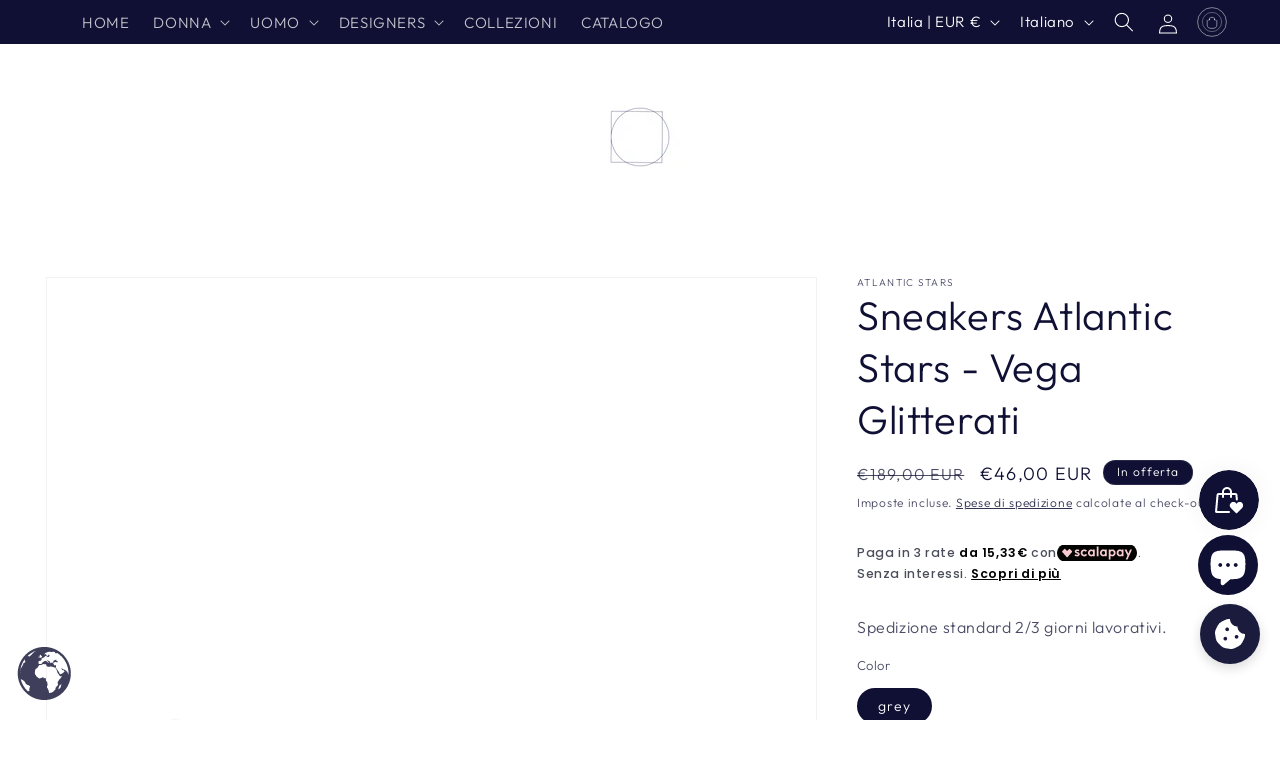

--- FILE ---
content_type: text/javascript; charset=utf-8
request_url: https://mem39.com/products/vega-gwgw-bt10-atlantic-stars-vega.js
body_size: 1599
content:
{"id":8628089651526,"title":"Sneakers Atlantic Stars - Vega Glitterati","handle":"vega-gwgw-bt10-atlantic-stars-vega","description":"\u003cdiv\u003e\n\u003cp\u003eScegli l'eleganza senza tempo e lo stile avvolgente delle sneakers Atlantic Stars - VEGA Glitterati. Questo gioiello di calzatura, realizzato con maestria in Italia, non rimarrà inosservato nel tuo guardaroba. La tomaia pregiata, frutto di un mix sapiente di materiale tessile e pelle di alta qualità, offre un aspetto sofisticato e una durata ineguagliabile. \n\u003cbr\u003e\n\n\u003cbr\u003e\nGrazie all'interno foderato con un morbido materiale tessile, avrai la sensazione di camminare su un soffice tappeto, garantendoti un comfort superiore che ti accompagnerà lungo tutta la giornata. La suola in gomma, con un'altezza plateau di 1.5 cm, dona non solo stabilità ma anche un tocco di femminilità al tuo passo.\n\u003cbr\u003e\n\n\u003cbr\u003e\nMa il vero fulcro di queste esclusive sneakers è la loro finitura glitterata, capace di catturare la luce e rendere ogni tuo movimento un'esplosione di brillantezza. Il design accattivante della punta tonda aggiunge un tocco retrò irresistibile, che si fonde alla perfezione con le tendenze più attuali della moda.\n\u003cbr\u003e\n\n\u003cbr\u003e\nNon lasciarti sfuggire l'opportunità di possedere un simbolo di qualità, stile ed eleganza come le Atlantic Stars - VEGA Glitterati. Scegli la bellezza senza tempo, scegli l'eccellenza made in Italy che solo Atlantic Stars sa offrire. Con queste sneakers ai tuoi piedi, sarà impossibile passare inosservata.\u003c\/p\u003e\n\u003cdiv\u003e\n\u003cp\u003eLe sneakers Atlantic Stars - VEGA sono un vero gioiello made in Italy che non potrai resistere a indossare. Questa creazione unica è pensata per le donne che amano distinguersi con stile e eleganza.\n\u003cbr\u003e\n\n\u003cbr\u003e\nLa tomaia di queste sneakers è realizzata con un mix di materiale tessile e pelle di alta qualità, che conferisce loro un aspetto sofisticato e resistente. La scelta di questi materiali garantisce anche un comfort ottimale durante l'uso.\n\u003cbr\u003e\n\n\u003cbr\u003e\nL'interno delle Atlantic Stars - VEGA è foderato con un morbido materiale tessile, che avvolge i tuoi piedi in un abbraccio di comfort. Potrai camminare tutto il giorno senza affaticarti, grazie alla suola in gomma che offre un'ottima aderenza su qualsiasi superficie.\n\u003cbr\u003e\n\n\u003cbr\u003e\nCon un'altezza plateau di 1.5 cm, queste sneakers ti offrono un leggero rialzo, donando un tocco di femminilità al tuo look. Ma la vera protagonista di queste scarpe è la loro particolare finitura glitterata, che cattura la luce e ti fa brillare ad ogni passo.\n\u003cbr\u003e\n\n\u003cbr\u003e\nLe Atlantic Stars - VEGA sono dotate di una punta tonda, che conferisce un tocco retrò e un design accattivante. Questo dettaglio rende queste sneakers un vero must-have per le donne che amano seguire le ultime tendenze della moda.\n\u003cbr\u003e\n\n\u003cbr\u003e\nNon lasciarti sfuggire l'opportunità di possedere un paio di Atlantic Stars - VEGA. Aggiungile al tuo guardaroba e preparati a fare una grande impressione ovunque tu vada. Scegli la qualità, lo stile e l'eleganza delle sneakers made in Italy che solo Atlantic Stars può offrirti.\u003c\/p\u003e\n\u003cdiv class=\"pdbDescContainer\"\u003e\n\u003cdiv class=\"pdbDescSection\"\u003e\n\u003cspan class=\"pdbDescSectionTitle\"\u003eMade in:\u003c\/span\u003e\u003cspan class=\"pdbDescSectionText\"\u003eItaly\u003c\/span\u003e\n\u003c\/div\u003e\n\u003cdiv class=\"pdbDescSection\"\u003e\n\u003cspan class=\"pdbDescSectionTitle\"\u003eGenere:\u003c\/span\u003e\u003cspan class=\"pdbDescSectionText\"\u003eDonna\u003c\/span\u003e\n\u003c\/div\u003e\n\u003cdiv class=\"pdbDescSection\"\u003e\n\u003cspan class=\"pdbDescSectionTitle\"\u003eTipologia:\u003c\/span\u003e\u003cspan class=\"pdbDescSectionText\"\u003eSneakers\u003c\/span\u003e\n\u003c\/div\u003e\n\u003cdiv class=\"pdbDescSection\"\u003e\n\u003cspan class=\"pdbDescSectionTitle\"\u003eTomaia:\u003c\/span\u003e\u003cspan class=\"pdbDescSectionText\"\u003e\u003cspan class=\"pdbDescSectionList\"\u003e\u003cspan class=\"pdbDescSectionItem\"\u003emateriale tessile\u003c\/span\u003e\u003cspan class=\"pdbDescSectionItem\"\u003epelle\u003c\/span\u003e\u003c\/span\u003e\u003c\/span\u003e\n\u003c\/div\u003e\n\u003cdiv class=\"pdbDescSection\"\u003e\n\u003cspan class=\"pdbDescSectionTitle\"\u003eInterno:\u003c\/span\u003e\u003cspan class=\"pdbDescSectionText\"\u003e\u003cspan class=\"pdbDescSectionList\"\u003e\u003cspan class=\"pdbDescSectionItem\"\u003emateriale tessile\u003c\/span\u003e\u003c\/span\u003e\u003c\/span\u003e\n\u003c\/div\u003e\n\u003cdiv class=\"pdbDescSection\"\u003e\n\u003cspan class=\"pdbDescSectionTitle\"\u003eSuola:\u003c\/span\u003e\u003cspan class=\"pdbDescSectionText\"\u003egomma\u003c\/span\u003e\n\u003c\/div\u003e\n\u003cdiv class=\"pdbDescSection\"\u003e\n\u003cspan class=\"pdbDescSectionTitle\"\u003eAltezza plateau cm:\u003c\/span\u003e\u003cspan class=\"pdbDescSectionText\"\u003e1.5\u003c\/span\u003e\n\u003c\/div\u003e\n\u003cdiv class=\"pdbDescSection\"\u003e\n\u003cspan class=\"pdbDescSectionTitle\"\u003eDettagli:\u003c\/span\u003e\u003cspan class=\"pdbDescSectionText\"\u003e\u003cspan class=\"pdbDescSectionList\"\u003e\u003cspan class=\"pdbDescSectionItem\"\u003eglitter\u003c\/span\u003e\u003cspan class=\"pdbDescSectionItem\"\u003epunta tonda\u003c\/span\u003e\u003c\/span\u003e\u003c\/span\u003e\n\u003c\/div\u003e\n\u003c\/div\u003e\n\u003c\/div\u003e\n\u003c\/div\u003e","published_at":"2023-12-21T16:35:41+01:00","created_at":"2023-10-04T14:07:33+02:00","vendor":"Atlantic Stars","type":"Scarpe Sneakers","tags":["75-100","atlantic-stars","Brand_Atlantic Stars","brands","Category_Scarpe","Color_Grigio","colore-grey","gender_donna","PROMO","SBRANDSSYNC","scarpe-sneakers","Season_Primavera\/Estate","Sneakers Donna","sneakers-donna-1","Subcategory_Sneakers"],"price":4600,"price_min":4600,"price_max":4600,"available":true,"price_varies":false,"compare_at_price":18900,"compare_at_price_min":18900,"compare_at_price_max":18900,"compare_at_price_varies":false,"variants":[{"id":48617647964486,"title":"grey \/ EU 35","option1":"grey","option2":"EU 35","option3":null,"sku":"SBRANDSSYNC-380432","requires_shipping":true,"taxable":true,"featured_image":{"id":52518247596358,"product_id":8628089651526,"position":1,"created_at":"2023-10-04T14:07:39+02:00","updated_at":"2023-10-04T14:07:39+02:00","alt":"Atlantic Stars - VEGA - mem39","width":1024,"height":1024,"src":"https:\/\/cdn.shopify.com\/s\/files\/1\/0264\/6458\/3727\/files\/6577198dbd90359c493df84b97098cf4.jpg?v=1696421259","variant_ids":[48617647964486,48617648030022,48617648062790]},"available":true,"name":"Sneakers Atlantic Stars - Vega Glitterati - grey \/ EU 35","public_title":"grey \/ EU 35","options":["grey","EU 35"],"price":4600,"weight":2000,"compare_at_price":18900,"inventory_management":"brandssync","barcode":"8057140185502","featured_media":{"alt":"Atlantic Stars - VEGA - mem39","id":45135609233734,"position":1,"preview_image":{"aspect_ratio":1.0,"height":1024,"width":1024,"src":"https:\/\/cdn.shopify.com\/s\/files\/1\/0264\/6458\/3727\/files\/6577198dbd90359c493df84b97098cf4.jpg?v=1696421259"}},"requires_selling_plan":false,"selling_plan_allocations":[]},{"id":48617648030022,"title":"grey \/ EU 36","option1":"grey","option2":"EU 36","option3":null,"sku":"SBRANDSSYNC-380433","requires_shipping":true,"taxable":true,"featured_image":{"id":52518247596358,"product_id":8628089651526,"position":1,"created_at":"2023-10-04T14:07:39+02:00","updated_at":"2023-10-04T14:07:39+02:00","alt":"Atlantic Stars - VEGA - mem39","width":1024,"height":1024,"src":"https:\/\/cdn.shopify.com\/s\/files\/1\/0264\/6458\/3727\/files\/6577198dbd90359c493df84b97098cf4.jpg?v=1696421259","variant_ids":[48617647964486,48617648030022,48617648062790]},"available":true,"name":"Sneakers Atlantic Stars - Vega Glitterati - grey \/ EU 36","public_title":"grey \/ EU 36","options":["grey","EU 36"],"price":4600,"weight":2000,"compare_at_price":18900,"inventory_management":"brandssync","barcode":"8057140185519","featured_media":{"alt":"Atlantic Stars - VEGA - mem39","id":45135609233734,"position":1,"preview_image":{"aspect_ratio":1.0,"height":1024,"width":1024,"src":"https:\/\/cdn.shopify.com\/s\/files\/1\/0264\/6458\/3727\/files\/6577198dbd90359c493df84b97098cf4.jpg?v=1696421259"}},"requires_selling_plan":false,"selling_plan_allocations":[]},{"id":48617648062790,"title":"grey \/ EU 37","option1":"grey","option2":"EU 37","option3":null,"sku":"SBRANDSSYNC-380434","requires_shipping":true,"taxable":true,"featured_image":{"id":52518247596358,"product_id":8628089651526,"position":1,"created_at":"2023-10-04T14:07:39+02:00","updated_at":"2023-10-04T14:07:39+02:00","alt":"Atlantic Stars - VEGA - mem39","width":1024,"height":1024,"src":"https:\/\/cdn.shopify.com\/s\/files\/1\/0264\/6458\/3727\/files\/6577198dbd90359c493df84b97098cf4.jpg?v=1696421259","variant_ids":[48617647964486,48617648030022,48617648062790]},"available":false,"name":"Sneakers Atlantic Stars - Vega Glitterati - grey \/ EU 37","public_title":"grey \/ EU 37","options":["grey","EU 37"],"price":4600,"weight":2000,"compare_at_price":18900,"inventory_management":"brandssync","barcode":"8057140179082","featured_media":{"alt":"Atlantic Stars - VEGA - mem39","id":45135609233734,"position":1,"preview_image":{"aspect_ratio":1.0,"height":1024,"width":1024,"src":"https:\/\/cdn.shopify.com\/s\/files\/1\/0264\/6458\/3727\/files\/6577198dbd90359c493df84b97098cf4.jpg?v=1696421259"}},"requires_selling_plan":false,"selling_plan_allocations":[]}],"images":["\/\/cdn.shopify.com\/s\/files\/1\/0264\/6458\/3727\/files\/6577198dbd90359c493df84b97098cf4.jpg?v=1696421259","\/\/cdn.shopify.com\/s\/files\/1\/0264\/6458\/3727\/files\/large_f7300f57-e2ac-4531-9005-ef3c07ee545f.jpg?v=1766262136","\/\/cdn.shopify.com\/s\/files\/1\/0264\/6458\/3727\/files\/large_f00604cd-4036-4e75-91b8-1f6f5e80b6f5.jpg?v=1766262142"],"featured_image":"\/\/cdn.shopify.com\/s\/files\/1\/0264\/6458\/3727\/files\/6577198dbd90359c493df84b97098cf4.jpg?v=1696421259","options":[{"name":"Color","position":1,"values":["grey"]},{"name":"Size","position":2,"values":["EU 35","EU 36","EU 37"]}],"url":"\/products\/vega-gwgw-bt10-atlantic-stars-vega","media":[{"alt":"Atlantic Stars - VEGA - mem39","id":45135609233734,"position":1,"preview_image":{"aspect_ratio":1.0,"height":1024,"width":1024,"src":"https:\/\/cdn.shopify.com\/s\/files\/1\/0264\/6458\/3727\/files\/6577198dbd90359c493df84b97098cf4.jpg?v=1696421259"},"aspect_ratio":1.0,"height":1024,"media_type":"image","src":"https:\/\/cdn.shopify.com\/s\/files\/1\/0264\/6458\/3727\/files\/6577198dbd90359c493df84b97098cf4.jpg?v=1696421259","width":1024},{"alt":null,"id":69758261494086,"position":2,"preview_image":{"aspect_ratio":1.0,"height":1024,"width":1024,"src":"https:\/\/cdn.shopify.com\/s\/files\/1\/0264\/6458\/3727\/files\/large_f7300f57-e2ac-4531-9005-ef3c07ee545f.jpg?v=1766262136"},"aspect_ratio":1.0,"height":1024,"media_type":"image","src":"https:\/\/cdn.shopify.com\/s\/files\/1\/0264\/6458\/3727\/files\/large_f7300f57-e2ac-4531-9005-ef3c07ee545f.jpg?v=1766262136","width":1024},{"alt":null,"id":69758265622854,"position":3,"preview_image":{"aspect_ratio":1.0,"height":1024,"width":1024,"src":"https:\/\/cdn.shopify.com\/s\/files\/1\/0264\/6458\/3727\/files\/large_f00604cd-4036-4e75-91b8-1f6f5e80b6f5.jpg?v=1766262142"},"aspect_ratio":1.0,"height":1024,"media_type":"image","src":"https:\/\/cdn.shopify.com\/s\/files\/1\/0264\/6458\/3727\/files\/large_f00604cd-4036-4e75-91b8-1f6f5e80b6f5.jpg?v=1766262142","width":1024}],"requires_selling_plan":false,"selling_plan_groups":[]}

--- FILE ---
content_type: text/javascript; charset=utf-8
request_url: https://mem39.com/products/vega-gwgw-bt10-atlantic-stars-vega.js
body_size: 1695
content:
{"id":8628089651526,"title":"Sneakers Atlantic Stars - Vega Glitterati","handle":"vega-gwgw-bt10-atlantic-stars-vega","description":"\u003cdiv\u003e\n\u003cp\u003eScegli l'eleganza senza tempo e lo stile avvolgente delle sneakers Atlantic Stars - VEGA Glitterati. Questo gioiello di calzatura, realizzato con maestria in Italia, non rimarrà inosservato nel tuo guardaroba. La tomaia pregiata, frutto di un mix sapiente di materiale tessile e pelle di alta qualità, offre un aspetto sofisticato e una durata ineguagliabile. \n\u003cbr\u003e\n\n\u003cbr\u003e\nGrazie all'interno foderato con un morbido materiale tessile, avrai la sensazione di camminare su un soffice tappeto, garantendoti un comfort superiore che ti accompagnerà lungo tutta la giornata. La suola in gomma, con un'altezza plateau di 1.5 cm, dona non solo stabilità ma anche un tocco di femminilità al tuo passo.\n\u003cbr\u003e\n\n\u003cbr\u003e\nMa il vero fulcro di queste esclusive sneakers è la loro finitura glitterata, capace di catturare la luce e rendere ogni tuo movimento un'esplosione di brillantezza. Il design accattivante della punta tonda aggiunge un tocco retrò irresistibile, che si fonde alla perfezione con le tendenze più attuali della moda.\n\u003cbr\u003e\n\n\u003cbr\u003e\nNon lasciarti sfuggire l'opportunità di possedere un simbolo di qualità, stile ed eleganza come le Atlantic Stars - VEGA Glitterati. Scegli la bellezza senza tempo, scegli l'eccellenza made in Italy che solo Atlantic Stars sa offrire. Con queste sneakers ai tuoi piedi, sarà impossibile passare inosservata.\u003c\/p\u003e\n\u003cdiv\u003e\n\u003cp\u003eLe sneakers Atlantic Stars - VEGA sono un vero gioiello made in Italy che non potrai resistere a indossare. Questa creazione unica è pensata per le donne che amano distinguersi con stile e eleganza.\n\u003cbr\u003e\n\n\u003cbr\u003e\nLa tomaia di queste sneakers è realizzata con un mix di materiale tessile e pelle di alta qualità, che conferisce loro un aspetto sofisticato e resistente. La scelta di questi materiali garantisce anche un comfort ottimale durante l'uso.\n\u003cbr\u003e\n\n\u003cbr\u003e\nL'interno delle Atlantic Stars - VEGA è foderato con un morbido materiale tessile, che avvolge i tuoi piedi in un abbraccio di comfort. Potrai camminare tutto il giorno senza affaticarti, grazie alla suola in gomma che offre un'ottima aderenza su qualsiasi superficie.\n\u003cbr\u003e\n\n\u003cbr\u003e\nCon un'altezza plateau di 1.5 cm, queste sneakers ti offrono un leggero rialzo, donando un tocco di femminilità al tuo look. Ma la vera protagonista di queste scarpe è la loro particolare finitura glitterata, che cattura la luce e ti fa brillare ad ogni passo.\n\u003cbr\u003e\n\n\u003cbr\u003e\nLe Atlantic Stars - VEGA sono dotate di una punta tonda, che conferisce un tocco retrò e un design accattivante. Questo dettaglio rende queste sneakers un vero must-have per le donne che amano seguire le ultime tendenze della moda.\n\u003cbr\u003e\n\n\u003cbr\u003e\nNon lasciarti sfuggire l'opportunità di possedere un paio di Atlantic Stars - VEGA. Aggiungile al tuo guardaroba e preparati a fare una grande impressione ovunque tu vada. Scegli la qualità, lo stile e l'eleganza delle sneakers made in Italy che solo Atlantic Stars può offrirti.\u003c\/p\u003e\n\u003cdiv class=\"pdbDescContainer\"\u003e\n\u003cdiv class=\"pdbDescSection\"\u003e\n\u003cspan class=\"pdbDescSectionTitle\"\u003eMade in:\u003c\/span\u003e\u003cspan class=\"pdbDescSectionText\"\u003eItaly\u003c\/span\u003e\n\u003c\/div\u003e\n\u003cdiv class=\"pdbDescSection\"\u003e\n\u003cspan class=\"pdbDescSectionTitle\"\u003eGenere:\u003c\/span\u003e\u003cspan class=\"pdbDescSectionText\"\u003eDonna\u003c\/span\u003e\n\u003c\/div\u003e\n\u003cdiv class=\"pdbDescSection\"\u003e\n\u003cspan class=\"pdbDescSectionTitle\"\u003eTipologia:\u003c\/span\u003e\u003cspan class=\"pdbDescSectionText\"\u003eSneakers\u003c\/span\u003e\n\u003c\/div\u003e\n\u003cdiv class=\"pdbDescSection\"\u003e\n\u003cspan class=\"pdbDescSectionTitle\"\u003eTomaia:\u003c\/span\u003e\u003cspan class=\"pdbDescSectionText\"\u003e\u003cspan class=\"pdbDescSectionList\"\u003e\u003cspan class=\"pdbDescSectionItem\"\u003emateriale tessile\u003c\/span\u003e\u003cspan class=\"pdbDescSectionItem\"\u003epelle\u003c\/span\u003e\u003c\/span\u003e\u003c\/span\u003e\n\u003c\/div\u003e\n\u003cdiv class=\"pdbDescSection\"\u003e\n\u003cspan class=\"pdbDescSectionTitle\"\u003eInterno:\u003c\/span\u003e\u003cspan class=\"pdbDescSectionText\"\u003e\u003cspan class=\"pdbDescSectionList\"\u003e\u003cspan class=\"pdbDescSectionItem\"\u003emateriale tessile\u003c\/span\u003e\u003c\/span\u003e\u003c\/span\u003e\n\u003c\/div\u003e\n\u003cdiv class=\"pdbDescSection\"\u003e\n\u003cspan class=\"pdbDescSectionTitle\"\u003eSuola:\u003c\/span\u003e\u003cspan class=\"pdbDescSectionText\"\u003egomma\u003c\/span\u003e\n\u003c\/div\u003e\n\u003cdiv class=\"pdbDescSection\"\u003e\n\u003cspan class=\"pdbDescSectionTitle\"\u003eAltezza plateau cm:\u003c\/span\u003e\u003cspan class=\"pdbDescSectionText\"\u003e1.5\u003c\/span\u003e\n\u003c\/div\u003e\n\u003cdiv class=\"pdbDescSection\"\u003e\n\u003cspan class=\"pdbDescSectionTitle\"\u003eDettagli:\u003c\/span\u003e\u003cspan class=\"pdbDescSectionText\"\u003e\u003cspan class=\"pdbDescSectionList\"\u003e\u003cspan class=\"pdbDescSectionItem\"\u003eglitter\u003c\/span\u003e\u003cspan class=\"pdbDescSectionItem\"\u003epunta tonda\u003c\/span\u003e\u003c\/span\u003e\u003c\/span\u003e\n\u003c\/div\u003e\n\u003c\/div\u003e\n\u003c\/div\u003e\n\u003c\/div\u003e","published_at":"2023-12-21T16:35:41+01:00","created_at":"2023-10-04T14:07:33+02:00","vendor":"Atlantic Stars","type":"Scarpe Sneakers","tags":["75-100","atlantic-stars","Brand_Atlantic Stars","brands","Category_Scarpe","Color_Grigio","colore-grey","gender_donna","PROMO","SBRANDSSYNC","scarpe-sneakers","Season_Primavera\/Estate","Sneakers Donna","sneakers-donna-1","Subcategory_Sneakers"],"price":4600,"price_min":4600,"price_max":4600,"available":true,"price_varies":false,"compare_at_price":18900,"compare_at_price_min":18900,"compare_at_price_max":18900,"compare_at_price_varies":false,"variants":[{"id":48617647964486,"title":"grey \/ EU 35","option1":"grey","option2":"EU 35","option3":null,"sku":"SBRANDSSYNC-380432","requires_shipping":true,"taxable":true,"featured_image":{"id":52518247596358,"product_id":8628089651526,"position":1,"created_at":"2023-10-04T14:07:39+02:00","updated_at":"2023-10-04T14:07:39+02:00","alt":"Atlantic Stars - VEGA - mem39","width":1024,"height":1024,"src":"https:\/\/cdn.shopify.com\/s\/files\/1\/0264\/6458\/3727\/files\/6577198dbd90359c493df84b97098cf4.jpg?v=1696421259","variant_ids":[48617647964486,48617648030022,48617648062790]},"available":true,"name":"Sneakers Atlantic Stars - Vega Glitterati - grey \/ EU 35","public_title":"grey \/ EU 35","options":["grey","EU 35"],"price":4600,"weight":2000,"compare_at_price":18900,"inventory_management":"brandssync","barcode":"8057140185502","featured_media":{"alt":"Atlantic Stars - VEGA - mem39","id":45135609233734,"position":1,"preview_image":{"aspect_ratio":1.0,"height":1024,"width":1024,"src":"https:\/\/cdn.shopify.com\/s\/files\/1\/0264\/6458\/3727\/files\/6577198dbd90359c493df84b97098cf4.jpg?v=1696421259"}},"requires_selling_plan":false,"selling_plan_allocations":[]},{"id":48617648030022,"title":"grey \/ EU 36","option1":"grey","option2":"EU 36","option3":null,"sku":"SBRANDSSYNC-380433","requires_shipping":true,"taxable":true,"featured_image":{"id":52518247596358,"product_id":8628089651526,"position":1,"created_at":"2023-10-04T14:07:39+02:00","updated_at":"2023-10-04T14:07:39+02:00","alt":"Atlantic Stars - VEGA - mem39","width":1024,"height":1024,"src":"https:\/\/cdn.shopify.com\/s\/files\/1\/0264\/6458\/3727\/files\/6577198dbd90359c493df84b97098cf4.jpg?v=1696421259","variant_ids":[48617647964486,48617648030022,48617648062790]},"available":true,"name":"Sneakers Atlantic Stars - Vega Glitterati - grey \/ EU 36","public_title":"grey \/ EU 36","options":["grey","EU 36"],"price":4600,"weight":2000,"compare_at_price":18900,"inventory_management":"brandssync","barcode":"8057140185519","featured_media":{"alt":"Atlantic Stars - VEGA - mem39","id":45135609233734,"position":1,"preview_image":{"aspect_ratio":1.0,"height":1024,"width":1024,"src":"https:\/\/cdn.shopify.com\/s\/files\/1\/0264\/6458\/3727\/files\/6577198dbd90359c493df84b97098cf4.jpg?v=1696421259"}},"requires_selling_plan":false,"selling_plan_allocations":[]},{"id":48617648062790,"title":"grey \/ EU 37","option1":"grey","option2":"EU 37","option3":null,"sku":"SBRANDSSYNC-380434","requires_shipping":true,"taxable":true,"featured_image":{"id":52518247596358,"product_id":8628089651526,"position":1,"created_at":"2023-10-04T14:07:39+02:00","updated_at":"2023-10-04T14:07:39+02:00","alt":"Atlantic Stars - VEGA - mem39","width":1024,"height":1024,"src":"https:\/\/cdn.shopify.com\/s\/files\/1\/0264\/6458\/3727\/files\/6577198dbd90359c493df84b97098cf4.jpg?v=1696421259","variant_ids":[48617647964486,48617648030022,48617648062790]},"available":false,"name":"Sneakers Atlantic Stars - Vega Glitterati - grey \/ EU 37","public_title":"grey \/ EU 37","options":["grey","EU 37"],"price":4600,"weight":2000,"compare_at_price":18900,"inventory_management":"brandssync","barcode":"8057140179082","featured_media":{"alt":"Atlantic Stars - VEGA - mem39","id":45135609233734,"position":1,"preview_image":{"aspect_ratio":1.0,"height":1024,"width":1024,"src":"https:\/\/cdn.shopify.com\/s\/files\/1\/0264\/6458\/3727\/files\/6577198dbd90359c493df84b97098cf4.jpg?v=1696421259"}},"requires_selling_plan":false,"selling_plan_allocations":[]}],"images":["\/\/cdn.shopify.com\/s\/files\/1\/0264\/6458\/3727\/files\/6577198dbd90359c493df84b97098cf4.jpg?v=1696421259","\/\/cdn.shopify.com\/s\/files\/1\/0264\/6458\/3727\/files\/large_f7300f57-e2ac-4531-9005-ef3c07ee545f.jpg?v=1766262136","\/\/cdn.shopify.com\/s\/files\/1\/0264\/6458\/3727\/files\/large_f00604cd-4036-4e75-91b8-1f6f5e80b6f5.jpg?v=1766262142"],"featured_image":"\/\/cdn.shopify.com\/s\/files\/1\/0264\/6458\/3727\/files\/6577198dbd90359c493df84b97098cf4.jpg?v=1696421259","options":[{"name":"Color","position":1,"values":["grey"]},{"name":"Size","position":2,"values":["EU 35","EU 36","EU 37"]}],"url":"\/products\/vega-gwgw-bt10-atlantic-stars-vega","media":[{"alt":"Atlantic Stars - VEGA - mem39","id":45135609233734,"position":1,"preview_image":{"aspect_ratio":1.0,"height":1024,"width":1024,"src":"https:\/\/cdn.shopify.com\/s\/files\/1\/0264\/6458\/3727\/files\/6577198dbd90359c493df84b97098cf4.jpg?v=1696421259"},"aspect_ratio":1.0,"height":1024,"media_type":"image","src":"https:\/\/cdn.shopify.com\/s\/files\/1\/0264\/6458\/3727\/files\/6577198dbd90359c493df84b97098cf4.jpg?v=1696421259","width":1024},{"alt":null,"id":69758261494086,"position":2,"preview_image":{"aspect_ratio":1.0,"height":1024,"width":1024,"src":"https:\/\/cdn.shopify.com\/s\/files\/1\/0264\/6458\/3727\/files\/large_f7300f57-e2ac-4531-9005-ef3c07ee545f.jpg?v=1766262136"},"aspect_ratio":1.0,"height":1024,"media_type":"image","src":"https:\/\/cdn.shopify.com\/s\/files\/1\/0264\/6458\/3727\/files\/large_f7300f57-e2ac-4531-9005-ef3c07ee545f.jpg?v=1766262136","width":1024},{"alt":null,"id":69758265622854,"position":3,"preview_image":{"aspect_ratio":1.0,"height":1024,"width":1024,"src":"https:\/\/cdn.shopify.com\/s\/files\/1\/0264\/6458\/3727\/files\/large_f00604cd-4036-4e75-91b8-1f6f5e80b6f5.jpg?v=1766262142"},"aspect_ratio":1.0,"height":1024,"media_type":"image","src":"https:\/\/cdn.shopify.com\/s\/files\/1\/0264\/6458\/3727\/files\/large_f00604cd-4036-4e75-91b8-1f6f5e80b6f5.jpg?v=1766262142","width":1024}],"requires_selling_plan":false,"selling_plan_groups":[]}

--- FILE ---
content_type: application/javascript; charset=utf-8
request_url: https://chicons.io/scripts/tiny_icons_c67249cff05544b986a9457adf940529.js?shop=me-m39.myshopify.com
body_size: 4432
content:
function ProductIcons(appUrl){this.load=function(data){const blocks=data.blocks;console.log(blocks);let page=null;let placement=null;let url=window.location.protocol+'//'+window.location.host+window.location.pathname;let productPage=window.location.href.split('/products/')[1];let blogPage=window.location.href.split('/blogs/')[1];let policiesPage=window.location.href.split('/policies/')[1];let cartPage=url.match("/cart*");let homePage=window.location.pathname==='/';let isMobile=window.matchMedia("only screen and (max-width: 760px)").matches;let collectionPageHandleMatch=url.match("collections/(.*)");let collectionsPage=(collectionPageHandleMatch!==null)?collectionPageHandleMatch[1].toLowerCase():null;if(collectionsPage)collectionsPage=collectionsPage.slice(-1)==='/'?collectionsPage.slice(0,-1):collectionsPage;let product=null;for(let i=0;i<blocks.length;i++){let block=blocks[i];let icons=block.icons;let styles=block.styles;let customPlacementElem=document.getElementsByClassName('chicons-custom-'+block.id)[0];if(block.page==='custom'&&!customPlacementElem)continue;if(productPage){page='products'}else if(blogPage){page='blog'}else if(policiesPage){page='legal'}else if(cartPage){page='cart'}else if(homePage){page='homepage'}else if(collectionsPage&&!productPage){page='collections'}
console.log('page');console.log(page);if(productPage!==undefined){get(url+'.js',function(data){product=JSON.parse(data)});if(block.filters_active&&block.page!=='custom'){if(block.excluded_products.length>0){let excludedProduct=block.excluded_products.includes(product.id);if(excludedProduct)continue}
if(!block.all_products){if(block.included_product_collections.length>0){let apiUrl=appUrl+'/api/product-includes-in-collection?shop_url='.concat(window.Shopify.shop)+'&product_id='+product.id;block.included_product_collections.forEach(function(collectionId){apiUrl+="&collection_ids[]=".concat(collectionId)});let apiResponse=httpGet(apiUrl);apiResponse=JSON.parse(apiResponse);if(apiResponse.error){console.log(apiResponse.message)}
let productCollectionExists=apiResponse.filters_passed;if(!productCollectionExists)continue}
if(block.included_products.length>0){let productExists=block.included_products.includes(product.id.toString());if(!productExists)continue}}}}
if(collectionsPage&&block.filters_active&&block.page!=='custom'){if(!block.all_collections&&block.included_collections.length>0){let collectionExists=block.included_collections.includes(collectionsPage);if(!collectionExists)continue}}
if(block.filters_active&&block.page!=='custom'&&(blogPage||policiesPage||cartPage||homePage)&&!productPage){let homepageExists=!1;let legalExists=!1;let cartExists=!1;let blogExists=!1;if(homePage){let index=block.included_pages.findIndex(function(o){return o.page===page})
homepageExists=index!==-1}
if(blogPage){let index=block.included_pages.findIndex(function(o){return o.page===page})
blogExists=index!==-1}
if(policiesPage){let index=block.included_pages.findIndex(function(o){return o.page===page})
legalExists=index!==-1}
if(cartPage){let index=block.included_pages.findIndex(function(o){return o.page===page});console.log('inner cart if statement');console.log(index);cartExists=index!==-1;console.log('cartExists');console.log(cartExists)}
if(!homepageExists&&!legalExists&&!cartExists&&!blogExists)continue}
let filtersPassed=!0;if(block.filters){for(let i=0;i<block.filters.length;i++){let filter=block.filters[i];let ifDoes=filter.operator==='does';if(filter.rule==='begin_with'){if(!ifDoes&&url.startsWith(filter.url)){filtersPassed=!1;break}else{filtersPassed=!0}}
if(filter.rule==='contain'){if(ifDoes){if(!url.includes(filter.url)){filtersPassed=!1;break}else{filtersPassed=!0}}else{if(url.includes(filter.url)){filtersPassed=!1;break}else{filtersPassed=!0}}}}}
if(!filtersPassed)continue;console.log('filters passed');console.log('----------------------------------------');if(block.filters_active&&block.page!=='custom'){if(productPage){placement=block.product_placement}else if(blogPage){let index=block.included_pages.findIndex(function(o){return o.page===page});placement=block.included_pages[index].placement}else if(policiesPage){let index=block.included_pages.findIndex(function(o){return o.page===page});placement=block.included_pages[index].placement}else if(cartPage){let index=block.included_pages.findIndex(function(o){return o.page===page});placement=block.included_pages[index].placement;console.log('find cart index');console.log(index);console.log('placement');console.log(placement);console.log('----------------------------------------')}else if(homePage){let index=block.included_pages.findIndex(function(o){return o.page===page});placement=block.included_pages[index].placement}else if(collectionsPage&&!productPage){placement=block.collection_placement}}else{placement=block.placement}
if(styles.custom_css!==null&&styles.custom_css!=='')appendStyleTagToHead(styles.custom_css);let iconsWrapper=document.createElement('div');iconsWrapper.classList.add('chicons-icon-block');iconsWrapper.style.display='flex';iconsWrapper.style.padding=isMobile?'10px':'30px';iconsWrapper.style.flexWrap='wrap';iconsWrapper.style.background='#FFFFFF';iconsWrapper.style.justifyContent='space-between';iconsWrapper.style.backgroundColor=styles.background_color;iconsWrapper.style.borderRadius=styles.border_radius+'px';iconsWrapper.style.paddingTop=styles.inside_top+'px';iconsWrapper.style.paddingBottom=styles.inside_bottom+'px';iconsWrapper.style.marginTop=styles.outside_top+'px';iconsWrapper.style.marginBottom=styles.outside_bottom+'px';let failedFilteredIcons=0;loop1:for(let i=0;i<icons.length;i++){let icon=icons[i];let tagFiltersActive=!1;let tagExists=!1;let tags=icon.tags?JSON.parse(icon.tags):[];console.log('tags');console.log(tags);if(tags.length>0&&productPage){tagFiltersActive=!0;tagExists=tags.some(function(tag){tag=tag.replaceAll('"','');console.log('tag');console.log(tag);console.log('product.tags');console.log(product.tags);return product.tags.includes(tag)});console.log('tagExists');console.log(tagExists)}
if(productPage&&tagFiltersActive&&!tagExists){failedFilteredIcons++;continue loop1}
let iconWrapper=document.createElement('div');if(icon.link_url){iconWrapper=document.createElement('a');iconWrapper.setAttribute('href',icon.link_url);let domain=(new URL(icon.link_url));if(domain.hostname!==window.Shopify.shop){iconWrapper.setAttribute('target','_blank')}}
iconWrapper.classList.add('single-block');let flexPercentage=styles.desktop_icons_per_row?calculateFlexPercentage(styles.desktop_icons_per_row):0;if(isMobile)flexPercentage=styles.mobile_icons_per_row?calculateFlexPercentage(styles.mobile_icons_per_row):0;iconWrapper.style.padding='10px';iconWrapper.style.display='flex';iconWrapper.style.alignItems='center';iconWrapper.style.textDecoration='none';iconWrapper.style.justifyContent='flex-start';iconWrapper.style.flex='1 0 '+flexPercentage+'%';iconWrapper.style.flexDirection=block.layout==='vertical'?'column':'row';let image=document.createElement('div');image.style.textAlign=styles.icon_alignment;image.style.width=block.layout==='vertical'?'100%':'auto';image.style.marginBottom=block.layout==='vertical'&&(icon.title||icon.subtitle)?'5px':'0';let iconElem=document.createElement('img');iconElem.setAttribute('loading','lazy');if(icon.title)
iconElem.setAttribute('alt',icon.title);iconElem.style.position='relative';iconElem.style.backgroundColor='unset';if(icon.subcategory!==null&&icon.subcategory.toLowerCase()==='black'&&!icon.custom)
iconElem.setAttribute('src','https://cdn.chicons.io/icon-library/'+icon.category+'/'+icon.subcategory+'/'+icon.image+'?color='+styles.icon_color.replace('#',''));else if(!icon.custom)
iconElem.setAttribute('src',appUrl+'/images/editor/icon-library/'+icon.category+'/'+icon.subcategory+'/'+icon.image);else iconElem.setAttribute('src',appUrl+'/images/custom-uploads/'+icon.image);if(block.layout==='vertical')iconElem.style.margin='auto';if(block.layout==='horizontal')iconElem.style.marginRight='5px';iconElem.style.width=styles.icon_size+'px';iconElem.style.height='auto';image.appendChild(iconElem);iconWrapper.appendChild(image)
let iconTitle=document.createElement('span');iconTitle.classList.add('chicons-block-title');iconTitle.innerHTML=icon.title;iconTitle.style.width=block.layout==='vertical'?'100%':'auto';if(block.layout==='horizontal')iconTitle.style.marginRight='5px';iconTitle.style.color=styles.title_color;iconTitle.style.fontSize=styles.title_font_size+'px';iconTitle.style.fontWeight=styles.title_bold?'bold':'normal';iconTitle.style.textAlign=styles.title_alignment;iconTitle.style.marginBottom=block.layout==='vertical'&&icon.subtitle?'5px':'0';let iconSubtitle=document.createElement('span');iconSubtitle.classList.add('chicons-block-subtitle');iconSubtitle.innerHTML=icon.subtitle;iconSubtitle.style.width=block.layout==='vertical'?'100%':'auto';iconSubtitle.style.color=styles.subtitle_color;iconSubtitle.style.fontSize=styles.subtitle_font_size+'px';iconSubtitle.style.fontWeight=styles.subtitle_bold?'bold':'normal'
iconSubtitle.style.textAlign=styles.subtitle_alignment;if(placement==='above_cart'||placement==='below_cart'||placement==='below_picture'){iconWrapper.style.alignItems='flex-start';iconsWrapper.style.padding='0'}
iconWrapper.appendChild(iconTitle);iconWrapper.appendChild(iconSubtitle);iconsWrapper.appendChild(iconWrapper)}
if(failedFilteredIcons===icons.length)continue;if(failedFilteredIcons===icons.length)continue;if(block.page==='custom'&&customPlacementElem){customPlacementElem.after(iconsWrapper);continue}
if(page==='other_pages'){let elemPlacementSettings=getPlacementSettings(placement);if(elemPlacementSettings.after)elemPlacementSettings.element.after(iconsWrapper);else elemPlacementSettings.element.parentNode.insertBefore(iconsWrapper,elemPlacementSettings.element)}
if(page==='products'){if(placement==='above_cart'){let form=getForm(placement,block.shop_id);form.parentNode.insertBefore(iconsWrapper,form.previousSibling)}
if(placement==='below_cart'){let form=getForm(placement,block.shop_id);if(block.shop_id===3421){form=document.getElementById('badge_list')}
form.after(iconsWrapper)}
if(placement==='below_picture'){let picture=document.getElementsByClassName("product-featured-media")[0];if(!picture)picture=document.getElementsByClassName("gallery__strip")[0];if(!picture)picture=document.getElementsByClassName("product-single__image-wrapper")[0];if(!picture)picture=document.getElementsByClassName("product-single__media")[0];if(!picture)picture=document.getElementsByClassName("product__media-container")[0];if(!picture)picture=document.getElementsByClassName("product-single__photo")[0];if(!picture)picture=document.getElementsByClassName("product-photo-container")[0];if(!picture)picture=document.getElementsByClassName("product__photo--single")[0];if(!picture)picture=document.getElementsByClassName("slider-mobile-gutter")[0];if(!picture)picture=document.getElementsByClassName("product-gallery--navigation")[0];if(!picture)picture=document.getElementsByClassName("pmslider-root--mode-a pmslider-root--dp-b")[0];picture.after(iconsWrapper)}
if(placement==='above_menu'||placement==='below_menu'||placement==='above_footer'||placement==='below_footer'){let elemPlacementSettings=getPlacementSettings(placement);if(elemPlacementSettings.after)elemPlacementSettings.element.after(iconsWrapper);else elemPlacementSettings.element.parentNode.insertBefore(iconsWrapper,elemPlacementSettings.element)}}
if(page==='cart'&&!customPlacementElem){if(placement==='above_cart'){let form=document.querySelector("form[action='/cart']");form.parentNode.insertBefore(iconsWrapper,form.previousSibling)}
if(placement==='below_cart'){let form=document.querySelector("form[action='/cart']");form.after(iconsWrapper)}
if(placement==='above_menu'||placement==='below_menu'||placement==='above_footer'||placement==='below_footer'){let elemPlacementSettings=getPlacementSettings(placement);if(elemPlacementSettings.after)elemPlacementSettings.element.after(iconsWrapper);else elemPlacementSettings.element.parentNode.insertBefore(iconsWrapper,elemPlacementSettings.element)}}
if(page==='blog'||page==='legal'||page==='homepage'||!block.filters_active||page==='collections'){let elemPlacementSettings=getPlacementSettings(placement);if(elemPlacementSettings.after)elemPlacementSettings.element.after(iconsWrapper);else elemPlacementSettings.element.parentNode.insertBefore(iconsWrapper,elemPlacementSettings.element)}}}
function getPlacementSettings(placement){let elem=null;let after=!0;if(placement==='above_menu'){elem=document.getElementsByClassName("top-bar")[0];if(!elem)elem=document.getElementById('shopify-section-header');after=!1}
if(placement==='below_menu'){elem=document.getElementsByClassName("top-bar")[0];if(!elem)elem=document.getElementById('shopify-section-header');}
if(placement==='above_footer'){elem=document.getElementsByTagName("footer")[0];after=!1}
if(placement==='below_footer'){elem=document.getElementsByTagName("footer")[0]}
return{element:elem,after:after}}
function calculateFlexPercentage(val){let flexPercentage=100;if(val===2)flexPercentage=50;if(val===3)flexPercentage=33.3;if(val===4)flexPercentage=25;if(val===5)flexPercentage=20;if(val===6)flexPercentage=16.6;if(val===7)flexPercentage=14.28;if(val===8)flexPercentage=12.5;if(val===9)flexPercentage=11.11;if(val===10)flexPercentage=10;return flexPercentage}
function getForm(placement,shopId){let form;if(placement==='under_cart'||placement==='above_cart'){form=document.getElementsByClassName("product-form")[0];if(shopId===575)form=document.getElementsByClassName("add-to-cart")[0];if(!form||form.length===0)form=document.getElementById('add-to-cart');if(!form||form.length===0)form=document.getElementById('AddToCartForm-8038776078628');if(!form||form.length===0)form=document.querySelector('[name=add]');if(!form||form.length===0)form=document.getElementsByClassName("btn-addtocart")[0];if(!form||form.length===0)form=document.getElementsByClassName("product-add")[0];if(!form||form.length===0)form=document.getElementsByClassName("action_button add_to_cart")[0];if(!form||form.length===0)form=document.getElementsByClassName("shop-product__buttons")[0];if(!form||form.length===0)form=document.getElementById("AddToCart-home-product");if(!form||form.length===0)form=document.getElementsByClassName("ProductForm__AddToCart")[0];if(!form||form.length===0)form=document.getElementsByClassName("product-form__payment-container")[0]}else{form=document.getElementsByClassName("product-form")[0];if(shopId===1269)form=document.getElementsByClassName('product-page-info__button-add-to-cart')[0];if(!form||form.length===0)form=document.getElementById('add-item-form');if(!form||form.length===0)form=document.getElementById('AddToCartForm-8038776078628');if(!form||form.length===0)form=document.querySelector("form[action='/cart/add']");if(!form||form.length===0)form=document.querySelector("form[action^='/cart/add']");if(!form||form.length===0)form=document.querySelector("form[action$='/cart/add']");if(!form||form.length===0)form=document.querySelector("form[action='/cart/add.js']");if(!form||form.length===0)form=document.querySelector("form[action='/cart/add?return=/']");if(!form||form.length===0)form=document.getElementsByClassName("form.product-form");if(!form||form.length===0)form=document.getElementsByClassName("btn-addtocart")[0];if(!form||form.length===0)form=document.getElementsByClassName("product-single__cart-submit-wrapper")[0]}
return form}
function get(url,callback){let http=new XMLHttpRequest();http.onreadystatechange=function(){if(http.readyState===4&&http.status===200)
callback(http.responseText);};http.open('GET',url,!1);http.send(null)}
function httpGet(theUrl){let xmlHttpReq=new XMLHttpRequest();xmlHttpReq.open("GET",theUrl,!1);xmlHttpReq.send(null);return xmlHttpReq.responseText}
function appendStyleTagToHead(styles){const styleTag=document.createElement('style');styleTag.textContent=styles;document.head.append(styleTag)}}(function(){(new ProductIcons('https://chicons.io')).load({"blocks":[{"id":18571,"uuid":"7ed2614df4ac2c2bb3f08cb5b1be20","shop_id":3993,"active":1,"title":"\"Shipping\" icons block (example)","layout":"vertical","page":"custom","placement":"above_footer","filters_active":1,"filters":[],"all_products":0,"all_collections":0,"product_placement":null,"collection_placement":null,"included_pages":[],"included_collections":[],"included_products":[],"included_product_collections":[],"excluded_products":[],"last_saved_at":"2023-05-25T15:36:54.000000Z","created_at":"2023-05-24T12:02:05.000000Z","updated_at":"2023-05-25T13:36:54.000000Z","styles":{"id":18558,"block_id":18571,"icon_size":40,"border_radius":0,"background_color":"#FFFFFF","icon_color":"#0F1033","icon_alignment":"center","title_color":"#0F1033","title_alignment":"center","title_font_size":17,"title_bold":1,"subtitle_alignment":"center","subtitle_color":"#0F1033","subtitle_font_size":14,"subtitle_bold":0,"inside_top":10,"inside_bottom":10,"outside_top":10,"outside_bottom":10,"desktop_icons_per_row":3,"mobile_icons_per_row":3,"custom_css":null,"created_at":"2023-05-24T12:02:06.000000Z","updated_at":"2023-05-25T11:26:58.000000Z"},"icons":[{"id":144929,"block_id":18571,"custom":0,"identifier":0,"image":"truck.svg","title":"SPEDIZIONE GRATUITA","subtitle":"Spedizione gratuita per ordini superiori a 50\u20ac","category":"shipping","subcategory":"black","link_url":null,"link_target_blank":null,"tags":null,"created_at":"2023-05-25T13:36:54.000000Z","updated_at":"2023-05-25T13:36:54.000000Z"},{"id":144930,"block_id":18571,"custom":0,"identifier":1,"image":"shield.svg","title":"RESO SEMPRE GRATUITO","subtitle":"Reso sempre gratuito 14 giorni","category":"sales","subcategory":"Black","link_url":null,"link_target_blank":null,"tags":null,"created_at":"2023-05-25T13:36:54.000000Z","updated_at":"2023-05-25T13:36:54.000000Z"},{"id":144931,"block_id":18571,"custom":0,"identifier":2,"image":"like.svg","title":"Prodotti nuovi e autentici","subtitle":"Ogni prodotto \u00e8 correlato di certificati di garanzia","category":"sales","subcategory":"Black","link_url":null,"link_target_blank":null,"tags":null,"created_at":"2023-05-25T13:36:54.000000Z","updated_at":"2023-05-25T13:36:54.000000Z"}]},{"id":18574,"uuid":"d095e00e0b3c38c375c9776018face","shop_id":3993,"active":1,"title":"\"Social media\" icons block (example)","layout":"horizontal","page":"custom","placement":"above_footer","filters_active":1,"filters":[],"all_products":0,"all_collections":0,"product_placement":"above_footer","collection_placement":null,"included_pages":[],"included_collections":[],"included_products":[],"included_product_collections":[],"excluded_products":[],"last_saved_at":"2023-05-25T13:21:27.000000Z","created_at":"2023-05-24T12:02:06.000000Z","updated_at":"2023-05-25T11:21:27.000000Z","styles":{"id":18561,"block_id":18574,"icon_size":63,"border_radius":0,"background_color":"#FFFFFF","icon_color":"#0F1033","icon_alignment":"center","title_color":"#0F1033","title_alignment":"center","title_font_size":14,"title_bold":0,"subtitle_alignment":"center","subtitle_color":"#0F1033","subtitle_font_size":16,"subtitle_bold":0,"inside_top":10,"inside_bottom":10,"outside_top":10,"outside_bottom":10,"desktop_icons_per_row":5,"mobile_icons_per_row":3,"custom_css":null,"created_at":"2023-05-24T12:02:06.000000Z","updated_at":"2023-05-24T12:07:34.000000Z"},"icons":[{"id":144909,"block_id":18574,"custom":0,"identifier":4,"image":"pinterest.png","title":"Commerciante verficato \u2714\ufe0f","subtitle":null,"category":"social-media","subcategory":"color","link_url":"https:\/\/www.pinterest.com","link_target_blank":null,"tags":null,"created_at":"2023-05-25T11:21:27.000000Z","updated_at":"2023-05-25T11:21:27.000000Z"}]}]})})()